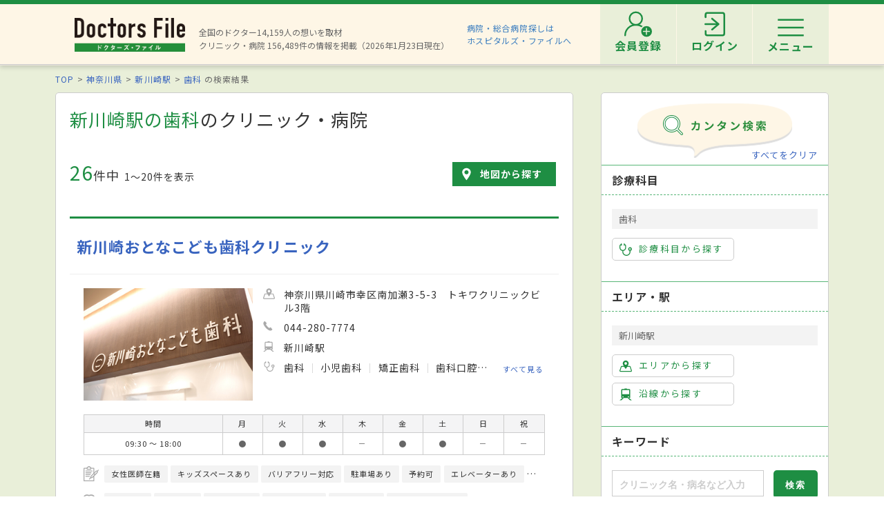

--- FILE ---
content_type: image/svg+xml
request_url: https://doctorsfile.jp/assets/common/ico_other_gray-aee2a07a90ae57da21418b1c9097364f88c971519106b1090d1a9ee8eb6d3f1a.svg
body_size: 1284
content:
<svg id="Capa_1" xmlns="http://www.w3.org/2000/svg" viewBox="0 0 512 512"><style>.st0{fill:#aaaaaa}</style><path class="st0" d="M15 512h332c8.3 0 15-6.7 15-15V336.7l107.9-107.9c14.1-14.1 16.8-35.2 8.4-51.9l29.3-29.3c5.9-5.9 5.9-15.4 0-21.2-5.9-5.9-15.4-5.9-21.2 0L456.7 156c-16.5-7.5-36.8-4.6-50.5 9.1L362 209.4V75c0-8.3-6.7-15-15-15h-90V45c0-8.3-6.7-15-15-15h-17.7c-2.3-6.3-6.1-12.2-11.3-17.1C204.3 4.6 193 0 181 0c-19.6 0-36.2 12.5-42.4 30H121c-8.3 0-15 6.7-15 15v15H15C6.7 60 0 66.7 0 75v422c0 8.3 6.7 15 15 15zm276.2-146.9l-36.4 14.6 15.1-35.7 71.4-71.4 21.2 21.2-71.3 71.3zm136.3-178.7c5.9-5.9 15.3-5.9 21.2 0 5.9 5.9 5.9 15.3 0 21.2l-64.9 64.9-21.2-21.2 64.9-64.9zM136 60h15c8.3 0 15-6.7 15-15s6.7-15 15-15c8.5 0 16 7 16 15 0 8.3 6.7 15 15 15h15v31h-91V60zM30 90h76v16c0 8.3 6.7 15 15 15h121c8.3 0 15-6.7 15-15V90h75v149.4l-85.4 85.4c-1.4 1.4-2.5 3-3.2 4.8l-29 68.8-28.8 27.9c-6 5.8-6.1 15.3-.3 21.2 5.8 5.9 15.2 6.1 21.2.3l28.9-28 69.9-28.1c1.9-.8 3.6-1.9 5-3.3l21.7-21.7V482H30V90z"/><path class="st0" d="M76 182h211c8.3 0 15-6.7 15-15s-6.7-15-15-15H76c-8.3 0-15 6.7-15 15s6.7 15 15 15zm0 60h180.1c8.3 0 15-6.7 15-15s-6.7-15-15-15H76c-8.3 0-15 6.7-15 15s6.7 15 15 15zm0 60h150.1c8.3 0 15-6.7 15-15s-6.7-15-15-15H76c-8.3 0-15 6.7-15 15s6.7 15 15 15zm0 60h120.1c8.3 0 15-6.7 15-15s-6.7-15-15-15H76c-8.3 0-15 6.7-15 15s6.7 15 15 15z"/></svg>